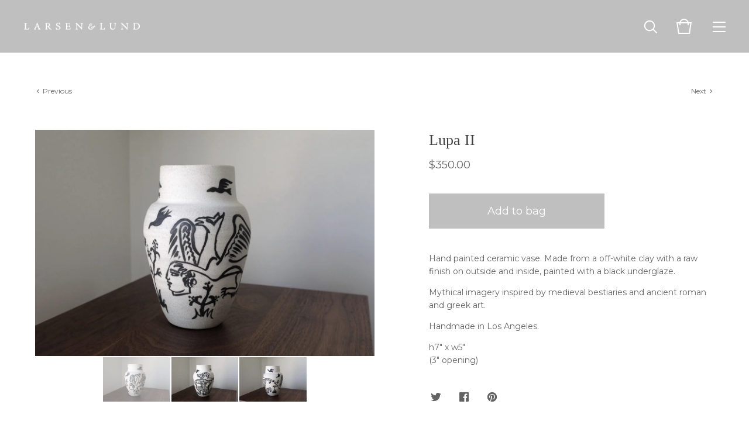

--- FILE ---
content_type: text/html; charset=utf-8
request_url: http://larsenandlund.bigcartel.com/product/lupa-ii
body_size: 7334
content:
<!doctype html>
<html lang="en">
<head>
  <title>Lupa II | Larsen & Lund</title>
  <meta charset="utf-8">
  <meta name="viewport" content="width=device-width, initial-scale=1, maximum-scale=1, user-scalable=0">
  <link href="/theme_stylesheets/199593081/1655413987/theme.css" media="screen" rel="stylesheet" type="text/css">
  <link href='https://fonts.googleapis.com/css?family=Work+Sans|Karla' rel='stylesheet' type='text/css'>
  <!-- Served from Big Cartel Storefront -->
<!-- Big Cartel generated meta tags -->
<meta name="generator" content="Big Cartel" />
<meta name="author" content="Larsen &amp; Lund" />
<meta name="description" content="Hand painted ceramic vase. Made from a off-white clay with a raw finish on outside and inside, painted with a black underglaze. Mythical imagery..." />
<meta name="referrer" content="strict-origin-when-cross-origin" />
<meta name="product_id" content="98476801" />
<meta name="product_name" content="Lupa II" />
<meta name="product_permalink" content="lupa-ii" />
<meta name="theme_name" content="Foundry" />
<meta name="theme_version" content="1.4.1" />
<meta property="og:type" content="product" />
<meta property="og:site_name" content="Larsen &amp; Lund" />
<meta property="og:title" content="Lupa II" />
<meta property="og:url" content="http://larsenandlund.bigcartel.com/product/lupa-ii" />
<meta property="og:description" content="Hand painted ceramic vase. Made from a off-white clay with a raw finish on outside and inside, painted with a black underglaze. Mythical imagery..." />
<meta property="og:image" content="https://assets.bigcartel.com/product_images/359048980/Lupa-2.2.JPG?auto=format&amp;fit=max&amp;h=1200&amp;w=1200" />
<meta property="og:image:secure_url" content="https://assets.bigcartel.com/product_images/359048980/Lupa-2.2.JPG?auto=format&amp;fit=max&amp;h=1200&amp;w=1200" />
<meta property="og:price:amount" content="350.00" />
<meta property="og:price:currency" content="USD" />
<meta property="og:availability" content="instock" />
<meta name="twitter:card" content="summary_large_image" />
<meta name="twitter:title" content="Lupa II" />
<meta name="twitter:description" content="Hand painted ceramic vase. Made from a off-white clay with a raw finish on outside and inside, painted with a black underglaze. Mythical imagery..." />
<meta name="twitter:image" content="https://assets.bigcartel.com/product_images/359048980/Lupa-2.2.JPG?auto=format&amp;fit=max&amp;h=1200&amp;w=1200" />
<!-- end of generated meta tags -->

<!-- Big Cartel generated link tags -->
<link rel="preconnect" href="https://fonts.googleapis.com" />
<link rel="preconnect" href="https://fonts.gstatic.com" crossorigin="true" />
<link rel="stylesheet" href="//fonts.googleapis.com/css?family=Montserrat:300,400,500,700&amp;display=swap" type="text/css" title="Google Fonts" />
<link rel="canonical" href="http://www.larsenandlund.com/product/lupa-ii" />
<link rel="alternate" href="http://www.larsenandlund.com/products.xml" type="application/rss+xml" title="Product Feed" />
<link rel="icon" href="/favicon.svg" type="image/svg+xml" />
<link rel="icon" href="/favicon.ico" type="image/x-icon" />
<link rel="apple-touch-icon" href="/apple-touch-icon.png" />
<!-- end of generated link tags -->

<!-- Big Cartel generated structured data -->
<script type="application/ld+json">
{"@context":"https://schema.org","@type":"BreadcrumbList","itemListElement":[{"@type":"ListItem","position":1,"name":"Home","item":"http://www.larsenandlund.com/"},{"@type":"ListItem","position":2,"name":"Products","item":"http://www.larsenandlund.com/products"},{"@type":"ListItem","position":3,"name":"Ceramics","item":"http://www.larsenandlund.com/category/ceramics"},{"@type":"ListItem","position":4,"name":"Lupa II","item":"http://www.larsenandlund.com/product/lupa-ii"}]}
</script>
<script type="application/ld+json">
{"@context":"https://schema.org/","@type":"Product","name":"Lupa II","url":"http://www.larsenandlund.com/product/lupa-ii","description":"Hand painted ceramic vase. Made from a off-white clay with a raw finish on outside and inside, painted with a black underglaze.\n\nMythical imagery inspired by medieval bestiaries and ancient roman and greek art.\n\nHandmade in Los Angeles.\n\nh7\u0026quot; x w5\u0026quot; \n(3\u0026quot; opening)","sku":"98476801","image":["https://assets.bigcartel.com/product_images/359048980/Lupa-2.2.JPG?auto=format\u0026fit=max\u0026h=1200\u0026w=1200","https://assets.bigcartel.com/product_images/359048977/Lupa-2.1.JPG?auto=format\u0026fit=max\u0026h=1200\u0026w=1200","https://assets.bigcartel.com/product_images/359048983/Lupa-2.3.JPG?auto=format\u0026fit=max\u0026h=1200\u0026w=1200"],"brand":{"@type":"Brand","name":"Larsen \u0026amp; Lund"},"offers":[{"@type":"Offer","name":"Lupa II","url":"http://www.larsenandlund.com/product/lupa-ii","sku":"388412449","price":"350.0","priceCurrency":"USD","priceValidUntil":"2027-01-20","availability":"https://schema.org/InStock","itemCondition":"NewCondition","additionalProperty":[{"@type":"PropertyValue","propertyID":"item_group_id","value":"98476801"}],"shippingDetails":[{"@type":"OfferShippingDetails","shippingDestination":{"@type":"DefinedRegion","addressCountry":"US"},"shippingRate":{"@type":"MonetaryAmount","value":"15.0","currency":"USD"}}]}]}
</script>

<!-- end of generated structured data -->

<script>
  window.bigcartel = window.bigcartel || {};
  window.bigcartel = {
    ...window.bigcartel,
    ...{"account":{"id":1375287,"host":"www.larsenandlund.com","bc_host":"larsenandlund.bigcartel.com","currency":"USD","country":{"code":"US","name":"United States"}},"theme":{"name":"Foundry","version":"1.4.1","colors":{"button_text_color":null,"primary_text_color":"#424141","button_hover_background_color":null,"background_color":"#FFFFFF","link_text_color":"#424141","link_hover_color":null,"button_background_color":null}},"checkout":{"payments_enabled":true,"stripe_publishable_key":"pk_live_vf6VyK0RzZ3bmSBsJgdZTr3L"},"product":{"id":98476801,"name":"Lupa II","permalink":"lupa-ii","position":4,"url":"/product/lupa-ii","status":"active","created_at":"2023-04-18T23:37:34.000Z","has_password_protection":false,"images":[{"url":"https://assets.bigcartel.com/product_images/359048980/Lupa-2.2.JPG?auto=format\u0026fit=max\u0026h=1000\u0026w=1000","width":4050,"height":2700},{"url":"https://assets.bigcartel.com/product_images/359048977/Lupa-2.1.JPG?auto=format\u0026fit=max\u0026h=1000\u0026w=1000","width":3810,"height":2540},{"url":"https://assets.bigcartel.com/product_images/359048983/Lupa-2.3.JPG?auto=format\u0026fit=max\u0026h=1000\u0026w=1000","width":3824,"height":2549}],"price":350.0,"default_price":350.0,"tax":0.0,"on_sale":false,"description":"Hand painted ceramic vase. Made from a off-white clay with a raw finish on outside and inside, painted with a black underglaze.\r\n\r\nMythical imagery inspired by medieval bestiaries and ancient roman and greek art.\r\n\r\nHandmade in Los Angeles.\r\n\r\nh7\" x w5\" \r\n(3\" opening)","has_option_groups":false,"options":[{"id":388412449,"name":"Lupa II","price":350.0,"sold_out":false,"has_custom_price":false,"option_group_values":[],"isLowInventory":true,"isAlmostSoldOut":true}],"artists":[],"categories":[{"id":13790854,"name":"Ceramics","permalink":"ceramics","url":"/category/ceramics"}],"option_groups":[],"shipping":[{"amount_alone":15.0,"amount_with_others":12.0,"country":{"id":43,"name":"United States","code":"US"}}]},"page":{"type":"product"}}
  }
</script>
<script id="stripe-js" src="https://js.stripe.com/v3/" async></script>
<style type="text/css">.bc-product-video-embed { width: 100%; max-width: 640px; margin: 0 auto 1rem; } .bc-product-video-embed iframe { aspect-ratio: 16 / 9; width: 100%; border: 0; }</style>
<!-- Google Analytics Code -->
<script async src="https://www.googletagmanager.com/gtag/js?id=UA-91307545-1"></script>
<script>
  window.dataLayer = window.dataLayer || [];
  function gtag(){window.dataLayer.push(arguments);}
  gtag('js', new Date());

  gtag('config', 'UA-91307545-1', {
    'linker': {
      'domains': ['www.larsenandlund.com', 'larsenandlund.bigcartel.com', 'checkout.bigcartel.com']
    }
  });
</script>
<!-- End Google Analytics Code -->
<script>
  window.gtag('event', "view_item", {"currency":"USD","value":"350.0","items":[{"item_id":"388412449","item_name":"Lupa II","item_variant":null,"price":"350.0","quantity":1,"item_category":"Ceramics"}]});
</script>
<script>
function getProductInfo() {
  return new Promise((resolve, reject) => {
      var permalink = document.querySelector('meta[name="product_permalink"]').getAttribute('content');

      Product.find(permalink, function(product) {
          if (product) {
              resolve(product);
          } else {
              reject('Product not found');
          }
      });
  });
}

async function handleProductInfo() {
  try {
      var currentProduct = await getProductInfo();
      return currentProduct;
  } catch (error) {
      console.error(error);
  }
}
</script>
<script>
  
  function sendGoogleAddToCartEvent(id, productName, variantName, price, quantity) {
  window.gtag('event', 'add_to_cart', {
    currency: "USD",
    value: price*quantity,
    items: [
      {
        item_id: id,
        item_name: productName,
        item_variant: variantName,
        quantity: quantity,
        price: price
      }
    ]
  });
};

  
  

  document.addEventListener('DOMContentLoaded', function() {
    if (!window.addedCartEventListener) {
      var addToCartform = document.querySelector('form[action="/cart"]');
      if (addToCartform) {
        addToCartform.addEventListener('submit', function(e) {
          const productForm = e.target;
          const itemId = document.getElementsByName('cart[add][id]')[0]?.value;

          handleProductInfo().then(product => {
            const variant = product.options.find(option => option.id === parseInt(itemId));
            const itemPrice = parseFloat(variant?.price);
            const quantityInput = productForm.querySelector('input#quantity');
            const quantity = quantityInput ? parseInt(quantityInput.value, 10) : 1;

            let productFullName;
            let variantName;

            if (product.options.length > 1 || (product.options.length == 1 && variant.name != product.name)) {
              productFullName = `${product.name} (${variant.name})`;
              variantName = variant.name;
            } else {
              productFullName = product.name;
            }

            if (typeof sendMetaAddToCartEvent === 'function') {
              sendMetaAddToCartEvent(itemId, productFullName, itemPrice, quantity);
            }

            if (typeof sendGoogleAddToCartEvent === 'function') {
              sendGoogleAddToCartEvent(itemId, product.name, variantName, itemPrice, quantity);
            }

            if (typeof sendTiktokAddToCartEvent === 'function') {
              sendTiktokAddToCartEvent(itemId, productFullName, itemPrice, quantity);
            }

            if (typeof sendPinterestAddToCartEvent === 'function') {
              sendPinterestAddToCartEvent(itemId, productFullName, itemPrice, quantity);
            }
          }).catch(error => {
              console.error(error);
          });
        }, true);

        window.addedCartEventListener = true;
      }
    }
  });
</script>
<script type="text/javascript">
  var _bcaq = _bcaq || [];
  _bcaq.push(['_setUrl','stats1.bigcartel.com']);_bcaq.push(['_trackVisit','1375287']);_bcaq.push(['_trackProduct','98476801','1375287']);
  (function() {
    var bca = document.createElement('script'); bca.type = 'text/javascript'; bca.async = true;
    bca.src = '/stats.min.js';
    var s = document.getElementsByTagName('script')[0]; s.parentNode.insertBefore(bca, s);
  })();
</script>
<script src="/assets/currency-formatter-e6d2ec3fd19a4c813ec8b993b852eccecac4da727de1c7e1ecbf0a335278e93a.js"></script>
</head>
<body id="product" class="theme">
  <header class="header">
    <div class="store_name image">
      <a href="/" title="Larsen &amp; Lund">
        
          <img src="https://assets.bigcartel.com/theme_images/41193613/larsenandlund-logo_transparent_200x15.png?auto=format&fit=max&h=120&w=800" alt="Larsen & Lund">
        
      </a>
    </div>
    <ul class="header_icons">
      <li class="open_search"><a href="#"><svg viewBox="0 0 30 30"><path d="M26.1 24.7l-5.9-5.9c1.3-1.6 2-3.6 2-5.8 0-5.1-4.1-9.2-9.2-9.2S3.9 8 3.9 13.1s4.1 9.2 9.2 9.2c2.2 0 4.2-.8 5.8-2l5.9 5.9 1.3-1.5zM5.9 13.1c0-4 3.2-7.2 7.2-7.2s7.2 3.2 7.2 7.2-3.2 7.2-7.2 7.2-7.2-3.2-7.2-7.2z"/></svg></a></li>
      <li class="open_cart" ><a href="#"><svg viewBox="0 0 30 30"><path d="M22.7 8c-.9-3.4-4-6-7.7-6S8.2 4.6 7.3 8H2l3 20h20l3-20h-5.3zM15 4c2.6 0 4.8 1.7 5.6 4H9.3c.9-2.3 3.1-4 5.7-4zm8.3 22H6.7L4.3 10H7v3h2v-3h12v3h2v-3h2.7l-2.4 16z"/></svg><span class="cart_count"><span class="cart_value" style="display:none;">0</span></span></a></li>
      <li class="open_menu"><a href="#" title="Menu"><span></span><span></span><span></span><span></span></a></li>
    </ul>
  </header>
  
  <section class="content page-product theme has_welcome">
    
      
  <ul class="previous_next">
    
      <li class="previous_product"><a href="/product/lupa-iii" title="View Previous Product"><svg viewBox="0 0 20 20"><path class="st0" d="M10 14.5L3 6.8l1.4-1.3 5.6 6.1 5.6-6.1L17 6.8"/></svg> <span>Previous</span></a></li>
    
    
      <li class="next_product"><a href="/product/lupa-i" title="View Next Product"><span>Next</span> <svg viewBox="0 0 20 20"><path class="st0" d="M10 14.5L3 6.8l1.4-1.3 5.6 6.1 5.6-6.1L17 6.8"/></svg></a></li>
    
  </ul>

<div class="product_images">
  <img src="https://assets.bigcartel.com/product_images/359048980/Lupa-2.2.JPG?auto=format&fit=max&w=1200" alt="Image of Lupa II" class="primary_image">
  
    <ul class="product_thumbnails">
      
        <li class="active"><a href="https://assets.bigcartel.com/product_images/359048980/Lupa-2.2.JPG?auto=format&fit=max&w=1200"><img src="https://assets.bigcartel.com/product_images/359048980/Lupa-2.2.JPG?auto=format&fit=max&w=300" alt="Image of Lupa II"></a></li>
      
        <li><a href="https://assets.bigcartel.com/product_images/359048977/Lupa-2.1.JPG?auto=format&fit=max&w=1200"><img src="https://assets.bigcartel.com/product_images/359048977/Lupa-2.1.JPG?auto=format&fit=max&w=300" alt="Image of Lupa II"></a></li>
      
        <li><a href="https://assets.bigcartel.com/product_images/359048983/Lupa-2.3.JPG?auto=format&fit=max&w=1200"><img src="https://assets.bigcartel.com/product_images/359048983/Lupa-2.3.JPG?auto=format&fit=max&w=300" alt="Image of Lupa II"></a></li>
      
    </ul>
  
</div>

<div class="product_detail">
  <h1>Lupa II</h1>
  <h2>
    <span class="product_price"><span data-currency-amount="350.0" data-currency-code="USD"><span class="currency_sign">$</span>350.00</span></span>
		
				
			
  </h2>
  
	
    <form method="post" action="/cart" class="product_form">
      
        <input type="hidden" name="cart[add][id]" id="option" value="388412449" />
      
      <input autocomplete="off" type="text" value="1" id="quantity">
      <button class="button add-to-cart" type="submit" data-added-text="Added!" data-adding-text="Adding...">
        <span class="status_text">Add to bag</span>
      </button>
    </form>
	
  
	<div class="product_description">
		
			<p>Hand painted ceramic vase. Made from a off-white clay with a raw finish on outside and inside, painted with a black underglaze.</p>
<p>Mythical imagery inspired by medieval bestiaries and ancient roman and greek art.</p>
<p>Handmade in Los Angeles.</p>
<p>h7" x w5" 
<br />(3" opening)</p>
		
	</div>
  <ul class="share_buttons">
    <li class="social_twitter">
      <a title="Tweet" href="http://twitter.com/home?status=Lupa II%20-%20Larsen & Lund%20http://www.larsenandlund.com/product/lupa-ii" onclick="javascript:window.open(this.href, '', 'menubar=no,toolbar=no,resizable=no,scrollbars=no,height=400,width=600');return false;"><svg xmlns="http://www.w3.org/2000/svg" viewBox="0 0 30 30"><path d="M25.4 6.5c-.9.5-1.8.9-2.9 1.1-.8-.9-2-1.4-3.3-1.4-2.5 0-4.5 2-4.5 4.4 0 .3 0 .7.1 1-3.8-.2-7.1-2-9.3-4.6-.4.7-.6 1.4-.6 2.3 0 1.5.8 2.9 2 3.7-.7 0-1.4-.2-2-.6v.1c0 2.1 1.6 3.9 3.6 4.4-.4 0-.8.1-1.2.1-.3 0-.6 0-.8-.1.6 1.8 2.2 3 4.2 3.1-1.5 1.2-3.5 1.9-5.6 1.9-.4 0-.7 0-1.1-.1 2 1.3 4.4 2 6.9 2 8.3 0 12.8-6.8 12.8-12.6v-.6c.9-.6 1.6-1.4 2.3-2.3-.8.4-1.7.6-2.6.7.9-.6 1.7-1.4 2-2.5z"/></svg>
      </a>
    </li>
    <li class="social_facebook">
      <a title="Share on Facebook" href="https://www.facebook.com/sharer/sharer.php?u=http://www.larsenandlund.com/product/lupa-ii" onclick="javascript:window.open(this.href, '', 'menubar=no,toolbar=no,resizable=no,scrollbars=no,height=400,width=600');return false;"><svg xmlns="http://www.w3.org/2000/svg" viewBox="0 0 30 30"><path d="M23.9 5H6.1C5.5 5 5 5.5 5 6.1v17.7c0 .7.5 1.2 1.1 1.2h9.5v-7.7H13v-3h2.6V12c0-2.6 1.6-4 3.9-4 1.1 0 2 .1 2.3.1v2.7h-1.6c-1.2 0-1.5.6-1.5 1.5v1.9h3l-.4 3h-2.6V25h5.1c.6 0 1.1-.5 1.1-1.1V6.1c.1-.6-.4-1.1-1-1.1z"/></svg></a>
    </li>
    <li class="social_pinterest">
      <a title="Pin" data-pin-custom="true" data-pin-do="buttonPin" href="https://www.pinterest.com/pin/create/button/?url=http://larsenandlund.bigcartel.com/product/lupa-ii&media=https://assets.bigcartel.com/product_images/359048980/Lupa-2.2.JPG&description=Hand painted ceramic vase. Made from a off-white clay with a raw finish on outside and inside, painted with a black underglaze.

Mythical imagery inspired by medieval bestiaries and ancient roman..."><svg xmlns="http://www.w3.org/2000/svg" viewBox="0 0 30 30"><path d="M15 25c-1 0-2-.2-3-.4.4-.7 1-1.8 1.2-2.6.1-.5.6-2.4.6-2.4.3.6 1.3 1.1 2.3 1.1 3 0 5.2-2.8 5.2-6.2 0-3.3-2.7-5.8-6.2-5.8-4.3 0-6.6 2.9-6.6 6.1 0 1.5.8 3.3 2 3.9.2.1.3 0 .3-.1s.2-.8.3-1.1c0-.1 0-.2-.1-.3-.4-.5-.7-1.4-.7-2.3 0-2.2 1.7-4.3 4.5-4.3 2.5 0 4.2 1.7 4.2 4.1 0 2.7-1.4 4.6-3.1 4.6-1 0-1.7-.8-1.5-1.8.3-1.2.8-2.5.8-3.3 0-.8-.4-1.4-1.3-1.4-1 0-1.8 1-1.8 2.4 0 .9.3 1.5.3 1.5s-1 4.2-1.2 5c-.2.9-.1 2.1 0 2.9C7.6 22.9 5 19.2 5 15 5 9.5 9.5 5 15 5s10 4.5 10 10-4.5 10-10 10z"/><path d="M15 5C9.5 5 5 9.5 5 15c0 4.2 2.6 7.9 6.4 9.3-.1-.8-.2-2 0-2.9.2-.8 1.2-5 1.2-5s-.3-.6-.3-1.5c0-1.4.8-2.4 1.8-2.4.9 0 1.3.6 1.3 1.4 0 .9-.5 2.1-.8 3.3-.2 1 .5 1.8 1.5 1.8 1.8 0 3.1-1.9 3.1-4.6 0-2.4-1.7-4.1-4.2-4.1-2.8 0-4.5 2.1-4.5 4.3 0 .9.3 1.8.7 2.3.1.1.1.2.1.3-.1.3-.2 1-.3 1.1 0 .2-.1.2-.3.1-1.2-.6-2-2.4-2-3.9 0-3.2 2.3-6.1 6.6-6.1 3.5 0 6.2 2.5 6.2 5.8 0 3.4-2.2 6.2-5.2 6.2-1 0-2-.5-2.3-1.1 0 0-.5 1.9-.6 2.4-.2.9-.8 2-1.2 2.6.8.5 1.8.7 2.8.7 5.5 0 10-4.5 10-10S20.5 5 15 5z"/></svg>
      </a>
    </li>
  </ul>
</div>
    
  </section>
  <footer class="footer">
    
      <ul class="footer_icons">
        
          <li><a title="Instagram" href="https://www.instagram.com/larsenandlund/"><svg xmlns="http://www.w3.org/2000/svg" viewBox="0 0 30 30"><path d="M22.7 5H7.3C6 5 5 6 5 7.3v15.4C5 24 6 25 7.3 25h15.4c1.3 0 2.3-1 2.3-2.3V7.3C25 6 24 5 22.7 5zM15 11.2c2.1 0 3.8 1.7 3.8 3.8 0 2.1-1.7 3.8-3.8 3.8-2.1 0-3.8-1.7-3.8-3.8 0-2.1 1.7-3.8 3.8-3.8zm7.7 10.7c0 .4-.3.8-.8.8H8.1c-.4 0-.8-.3-.8-.8v-8.5H9c-.1.5-.2 1-.2 1.5 0 3.4 2.8 6.2 6.2 6.2 3.4 0 6.2-2.8 6.2-6.2 0-.5-.1-1-.2-1.5h1.7v8.5zm0-11.5c0 .4-.3.8-.8.8h-2.3c-.4 0-.8-.3-.8-.8V8.1c0-.4.3-.8.8-.8h2.3c.4 0 .8.3.8.8v2.3z"/></svg></a></li>
        
        
        
          <li><a title="Twitter" href="http://www.twitter.com/larsenandlund"><svg xmlns="http://www.w3.org/2000/svg" viewBox="0 0 30 30"><path d="M25.4 6.5c-.9.5-1.8.9-2.9 1.1-.8-.9-2-1.4-3.3-1.4-2.5 0-4.5 2-4.5 4.4 0 .3 0 .7.1 1-3.8-.2-7.1-2-9.3-4.6-.4.7-.6 1.4-.6 2.3 0 1.5.8 2.9 2 3.7-.7 0-1.4-.2-2-.6v.1c0 2.1 1.6 3.9 3.6 4.4-.4 0-.8.1-1.2.1-.3 0-.6 0-.8-.1.6 1.8 2.2 3 4.2 3.1-1.5 1.2-3.5 1.9-5.6 1.9-.4 0-.7 0-1.1-.1 2 1.3 4.4 2 6.9 2 8.3 0 12.8-6.8 12.8-12.6v-.6c.9-.6 1.6-1.4 2.3-2.3-.8.4-1.7.6-2.6.7.9-.6 1.7-1.4 2-2.5z"/></svg></a></li>
        

        
          <li><a title="Facebook" href="http://www/facebook.com/larsenandlund"><svg xmlns="http://www.w3.org/2000/svg" viewBox="0 0 30 30"><path d="M23.9 5H6.1C5.5 5 5 5.5 5 6.1v17.7c0 .7.5 1.2 1.1 1.2h9.5v-7.7H13v-3h2.6V12c0-2.6 1.6-4 3.9-4 1.1 0 2 .1 2.3.1v2.7h-1.6c-1.2 0-1.5.6-1.5 1.5v1.9h3l-.4 3h-2.6V25h5.1c.6 0 1.1-.5 1.1-1.1V6.1c.1-.6-.4-1.1-1-1.1z"/></svg></a></li>
        

        
          <li><a title="Pinterest" href="https://www.pinterest.com/larsenandlund/"><svg xmlns="http://www.w3.org/2000/svg" viewBox="0 0 30 30"><path d="M15 25c-1 0-2-.2-3-.4.4-.7 1-1.8 1.2-2.6.1-.5.6-2.4.6-2.4.3.6 1.3 1.1 2.3 1.1 3 0 5.2-2.8 5.2-6.2 0-3.3-2.7-5.8-6.2-5.8-4.3 0-6.6 2.9-6.6 6.1 0 1.5.8 3.3 2 3.9.2.1.3 0 .3-.1s.2-.8.3-1.1c0-.1 0-.2-.1-.3-.4-.5-.7-1.4-.7-2.3 0-2.2 1.7-4.3 4.5-4.3 2.5 0 4.2 1.7 4.2 4.1 0 2.7-1.4 4.6-3.1 4.6-1 0-1.7-.8-1.5-1.8.3-1.2.8-2.5.8-3.3 0-.8-.4-1.4-1.3-1.4-1 0-1.8 1-1.8 2.4 0 .9.3 1.5.3 1.5s-1 4.2-1.2 5c-.2.9-.1 2.1 0 2.9C7.6 22.9 5 19.2 5 15 5 9.5 9.5 5 15 5s10 4.5 10 10-4.5 10-10 10z"/><path d="M15 5C9.5 5 5 9.5 5 15c0 4.2 2.6 7.9 6.4 9.3-.1-.8-.2-2 0-2.9.2-.8 1.2-5 1.2-5s-.3-.6-.3-1.5c0-1.4.8-2.4 1.8-2.4.9 0 1.3.6 1.3 1.4 0 .9-.5 2.1-.8 3.3-.2 1 .5 1.8 1.5 1.8 1.8 0 3.1-1.9 3.1-4.6 0-2.4-1.7-4.1-4.2-4.1-2.8 0-4.5 2.1-4.5 4.3 0 .9.3 1.8.7 2.3.1.1.1.2.1.3-.1.3-.2 1-.3 1.1 0 .2-.1.2-.3.1-1.2-.6-2-2.4-2-3.9 0-3.2 2.3-6.1 6.6-6.1 3.5 0 6.2 2.5 6.2 5.8 0 3.4-2.2 6.2-5.2 6.2-1 0-2-.5-2.3-1.1 0 0-.5 1.9-.6 2.4-.2.9-.8 2-1.2 2.6.8.5 1.8.7 2.8.7 5.5 0 10-4.5 10-10S20.5 5 15 5z"/></svg></a></li>
          
        
      </ul>
    
    <ul class="footer_pages">
      
      
        <li><a title="View About" href="/about">About</a></li>
      
        <li><a title="View Stockists" href="/stockists">Stockists</a></li>
      
        <li><a title="View Lookbooks" href="/loobooks">Lookbooks</a></li>
      
        <li><a title="View Our Factory" href="/lookbook">Our Factory</a></li>
      
        <li><a title="View Press" href="/press">Press</a></li>
      
        <li><a title="View Terms &amp; Conditions" href="/terms">Terms & Conditions</a></li>
      
        <li><a title="View FAQs" href="/faqs">FAQs</a></li>
      
      <li><a href="/contact">Contact</a></li>
    </ul>
    <div class="footer_credit">
      &copy; 2026 Larsen & Lund. <span class="credit"><a href="https://www.bigcartel.com/?utm_source=bigcartel&utm_medium=storefront&utm_campaign=1375287&utm_term=larsenandlund" data-bc-hook="attribution">Powered by Big Cartel</a></span>
    </div>
  </footer>
  <div class="overlay">
    <div class="overlay_background"></div>
    <div class="overlay_content">
      <svg class="close_overlay" viewBox="0 0 17 17"><path d="M17 1.4L15.6 0 8.5 7.1 1.4 0 0 1.4l7.1 7.1L0 15.6 1.4 17l7.1-7.1 7.1 7.1 1.4-1.4-7.1-7.1z"/></svg>
      <ul class="page_list">
        <li><a href="/products">Shop</a></li>
        
          <li><a title="View About" href="/about">About</a></li>
        
          <li><a title="View Stockists" href="/stockists">Stockists</a></li>
        
          <li><a title="View Lookbooks" href="/loobooks">Lookbooks</a></li>
        
          <li><a title="View Our Factory" href="/lookbook">Our Factory</a></li>
        
          <li><a title="View Press" href="/press">Press</a></li>
        
          <li><a title="View Terms &amp; Conditions" href="/terms">Terms & Conditions</a></li>
        
          <li><a title="View FAQs" href="/faqs">FAQs</a></li>
        
        <li><a href="/contact">Contact</a></li>
      </ul>
      
        <form action="/products" method="get" class="search_form">
          <input type="text" name="search" id="search" placeholder="Search products...">
        </form>
      
    </div>
  </div>
  <a class="footer_cart" href="/cart">
    <div class="background"></div>
    <span class="open_cart"><svg viewBox="0 0 30 30"><path d="M22.7 8c-.9-3.4-4-6-7.7-6S8.2 4.6 7.3 8H2l3 20h20l3-20h-5.3zM15 4c2.6 0 4.8 1.7 5.6 4H9.3c.9-2.3 3.1-4 5.7-4zm8.3 22H6.7L4.3 10H7v3h2v-3h12v3h2v-3h2.7l-2.4 16z"/></svg><span class="cart_count"><span class="cart_value" style="display:none;">0</span></span></span>
  </a>
  
  <div class="mini_cart empty">
    <div class="triangle"></div>
    <div class="cart_holder">
      
        <div>
          Your bag is empty
        </div>
        <a class="button view_bag" href="/products">Start shopping</a>
      
    </div>
  </div>
  
  <script src="//ajax.googleapis.com/ajax/libs/jquery/1.12.0/jquery.min.js"></script>
  <script src="https://assets.bigcartel.com/api/6/api.usd.js?v=1"></script>
  <script>
    var formatMoney = Format.money;
    Format.money = function(number) {
      
        return formatMoney(number, true, true, false);
      
    };
  </script>
  <script src="https://assets.bigcartel.com/theme_assets/104/1.4.1/theme.js?v=1"></script>
  
    <script async defer src="//assets.pinterest.com/js/pinit.js"></script>
  
<script defer src="https://static.cloudflareinsights.com/beacon.min.js/vcd15cbe7772f49c399c6a5babf22c1241717689176015" integrity="sha512-ZpsOmlRQV6y907TI0dKBHq9Md29nnaEIPlkf84rnaERnq6zvWvPUqr2ft8M1aS28oN72PdrCzSjY4U6VaAw1EQ==" data-cf-beacon='{"rayId":"9c0cdeadc8a2f8ab","version":"2025.9.1","serverTiming":{"name":{"cfExtPri":true,"cfEdge":true,"cfOrigin":true,"cfL4":true,"cfSpeedBrain":true,"cfCacheStatus":true}},"token":"44d6648085c9451aa740849b0372227e","b":1}' crossorigin="anonymous"></script>
</body>
</html>